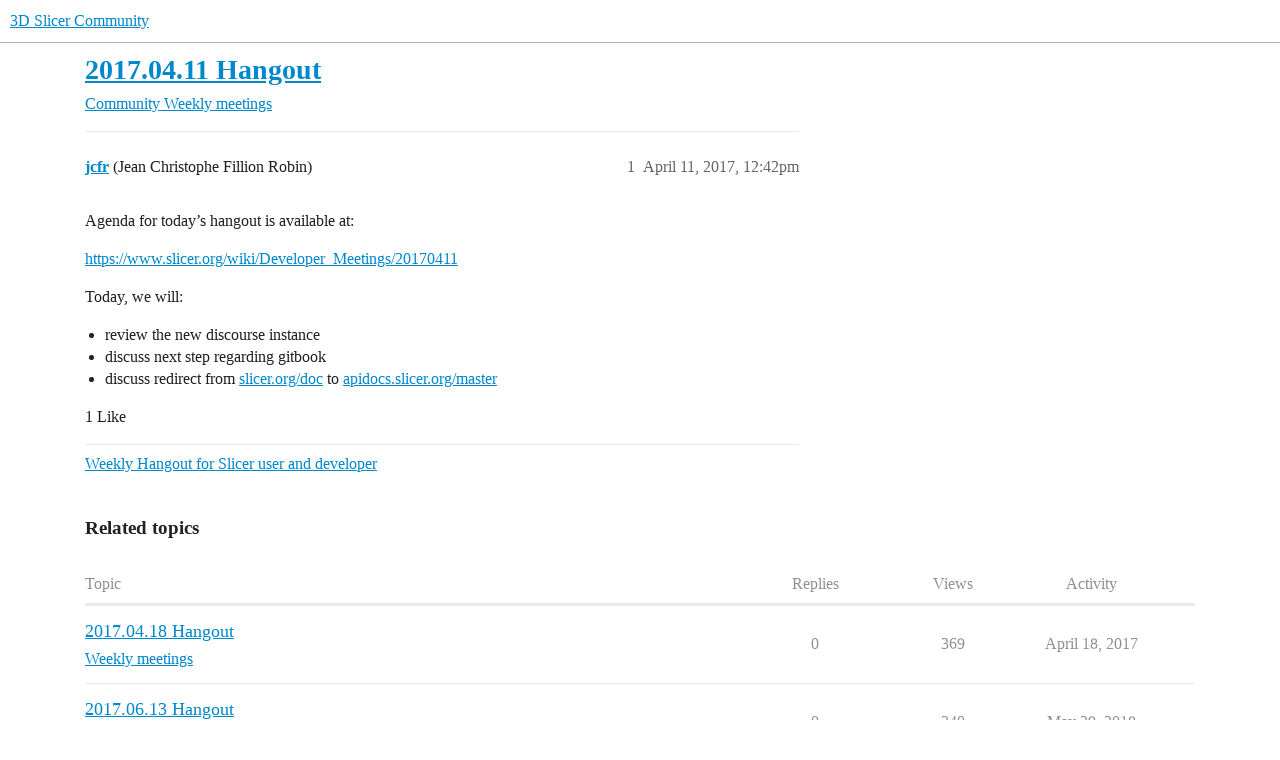

--- FILE ---
content_type: text/html; charset=utf-8
request_url: https://discourse.slicer.org/t/2017-04-11-hangout/2961
body_size: 3526
content:
<!DOCTYPE html>
<html lang="en">
  <head>
    <meta charset="utf-8">
    <title>2017.04.11 Hangout - Weekly meetings - 3D Slicer Community</title>
    <meta name="description" content="Agenda for today’s hangout is available at:  https://www.slicer.org/wiki/Developer_Meetings/20170411  Today, we will:   review the new discourse instance discuss next step regarding gitbook discuss redirect from slicer.org/doc to apidocs.slicer.org/master">
    <meta name="generator" content="Discourse 2025.12.0-latest - https://github.com/discourse/discourse version 4eae41b3a9eef73b39b3ed6e0eb70ca1344175e2">
<link rel="icon" type="image/png" href="https://us1.discourse-cdn.com/flex002/uploads/slicer/optimized/2X/a/a69b4c73a5ce8c17ba1f4486a07b86dbc6851d13_2_32x32.png">
<link rel="apple-touch-icon" type="image/png" href="https://us1.discourse-cdn.com/flex002/uploads/slicer/optimized/2X/4/443ecaee74e1b7fd18b30643df77e5e6f312db00_2_180x180.png">
<meta name="theme-color" media="(prefers-color-scheme: light)" content="#ffffff">
<meta name="theme-color" media="(prefers-color-scheme: dark)" content="#111111">

<meta name="color-scheme" content="light dark">

<meta name="viewport" content="width=device-width, initial-scale=1.0, minimum-scale=1.0, viewport-fit=cover">
<link rel="canonical" href="https://discourse.slicer.org/t/2017-04-11-hangout/2961" />

<link rel="search" type="application/opensearchdescription+xml" href="https://discourse.slicer.org/opensearch.xml" title="3D Slicer Community Search">

    
    <link href="https://sea2.discourse-cdn.com/flex002/stylesheets/color_definitions_simple-light_1_3_57b188ea0ab2a0fab2a45932638f7b056db57b66.css?__ws=discourse.slicer.org" media="(prefers-color-scheme: light)" rel="stylesheet" class="light-scheme" data-scheme-id="1"/><link href="https://sea2.discourse-cdn.com/flex002/stylesheets/color_definitions_dark_2_3_c53825a3ab1ba30bddb33101356ea5df515a7b6c.css?__ws=discourse.slicer.org" media="(prefers-color-scheme: dark)" rel="stylesheet" class="dark-scheme" data-scheme-id="2"/>

<link href="https://sea2.discourse-cdn.com/flex002/stylesheets/common_994a4d3c10ab4f9dbc8a17ead703f883fe351c8c.css?__ws=discourse.slicer.org" media="all" rel="stylesheet" data-target="common"  />

  <link href="https://sea2.discourse-cdn.com/flex002/stylesheets/mobile_994a4d3c10ab4f9dbc8a17ead703f883fe351c8c.css?__ws=discourse.slicer.org" media="(max-width: 39.99999rem)" rel="stylesheet" data-target="mobile"  />
  <link href="https://sea2.discourse-cdn.com/flex002/stylesheets/desktop_994a4d3c10ab4f9dbc8a17ead703f883fe351c8c.css?__ws=discourse.slicer.org" media="(min-width: 40rem)" rel="stylesheet" data-target="desktop"  />



    <link href="https://sea2.discourse-cdn.com/flex002/stylesheets/checklist_994a4d3c10ab4f9dbc8a17ead703f883fe351c8c.css?__ws=discourse.slicer.org" media="all" rel="stylesheet" data-target="checklist"  />
    <link href="https://sea2.discourse-cdn.com/flex002/stylesheets/discourse-adplugin_994a4d3c10ab4f9dbc8a17ead703f883fe351c8c.css?__ws=discourse.slicer.org" media="all" rel="stylesheet" data-target="discourse-adplugin"  />
    <link href="https://sea2.discourse-cdn.com/flex002/stylesheets/discourse-ai_994a4d3c10ab4f9dbc8a17ead703f883fe351c8c.css?__ws=discourse.slicer.org" media="all" rel="stylesheet" data-target="discourse-ai"  />
    <link href="https://sea2.discourse-cdn.com/flex002/stylesheets/discourse-cakeday_994a4d3c10ab4f9dbc8a17ead703f883fe351c8c.css?__ws=discourse.slicer.org" media="all" rel="stylesheet" data-target="discourse-cakeday"  />
    <link href="https://sea2.discourse-cdn.com/flex002/stylesheets/discourse-calendar_994a4d3c10ab4f9dbc8a17ead703f883fe351c8c.css?__ws=discourse.slicer.org" media="all" rel="stylesheet" data-target="discourse-calendar"  />
    <link href="https://sea2.discourse-cdn.com/flex002/stylesheets/discourse-data-explorer_994a4d3c10ab4f9dbc8a17ead703f883fe351c8c.css?__ws=discourse.slicer.org" media="all" rel="stylesheet" data-target="discourse-data-explorer"  />
    <link href="https://sea2.discourse-cdn.com/flex002/stylesheets/discourse-details_994a4d3c10ab4f9dbc8a17ead703f883fe351c8c.css?__ws=discourse.slicer.org" media="all" rel="stylesheet" data-target="discourse-details"  />
    <link href="https://sea2.discourse-cdn.com/flex002/stylesheets/discourse-lazy-videos_994a4d3c10ab4f9dbc8a17ead703f883fe351c8c.css?__ws=discourse.slicer.org" media="all" rel="stylesheet" data-target="discourse-lazy-videos"  />
    <link href="https://sea2.discourse-cdn.com/flex002/stylesheets/discourse-local-dates_994a4d3c10ab4f9dbc8a17ead703f883fe351c8c.css?__ws=discourse.slicer.org" media="all" rel="stylesheet" data-target="discourse-local-dates"  />
    <link href="https://sea2.discourse-cdn.com/flex002/stylesheets/discourse-narrative-bot_994a4d3c10ab4f9dbc8a17ead703f883fe351c8c.css?__ws=discourse.slicer.org" media="all" rel="stylesheet" data-target="discourse-narrative-bot"  />
    <link href="https://sea2.discourse-cdn.com/flex002/stylesheets/discourse-policy_994a4d3c10ab4f9dbc8a17ead703f883fe351c8c.css?__ws=discourse.slicer.org" media="all" rel="stylesheet" data-target="discourse-policy"  />
    <link href="https://sea2.discourse-cdn.com/flex002/stylesheets/discourse-presence_994a4d3c10ab4f9dbc8a17ead703f883fe351c8c.css?__ws=discourse.slicer.org" media="all" rel="stylesheet" data-target="discourse-presence"  />
    <link href="https://sea2.discourse-cdn.com/flex002/stylesheets/discourse-solved_994a4d3c10ab4f9dbc8a17ead703f883fe351c8c.css?__ws=discourse.slicer.org" media="all" rel="stylesheet" data-target="discourse-solved"  />
    <link href="https://sea2.discourse-cdn.com/flex002/stylesheets/discourse-templates_994a4d3c10ab4f9dbc8a17ead703f883fe351c8c.css?__ws=discourse.slicer.org" media="all" rel="stylesheet" data-target="discourse-templates"  />
    <link href="https://sea2.discourse-cdn.com/flex002/stylesheets/discourse-topic-voting_994a4d3c10ab4f9dbc8a17ead703f883fe351c8c.css?__ws=discourse.slicer.org" media="all" rel="stylesheet" data-target="discourse-topic-voting"  />
    <link href="https://sea2.discourse-cdn.com/flex002/stylesheets/footnote_994a4d3c10ab4f9dbc8a17ead703f883fe351c8c.css?__ws=discourse.slicer.org" media="all" rel="stylesheet" data-target="footnote"  />
    <link href="https://sea2.discourse-cdn.com/flex002/stylesheets/hosted-site_994a4d3c10ab4f9dbc8a17ead703f883fe351c8c.css?__ws=discourse.slicer.org" media="all" rel="stylesheet" data-target="hosted-site"  />
    <link href="https://sea2.discourse-cdn.com/flex002/stylesheets/poll_994a4d3c10ab4f9dbc8a17ead703f883fe351c8c.css?__ws=discourse.slicer.org" media="all" rel="stylesheet" data-target="poll"  />
    <link href="https://sea2.discourse-cdn.com/flex002/stylesheets/spoiler-alert_994a4d3c10ab4f9dbc8a17ead703f883fe351c8c.css?__ws=discourse.slicer.org" media="all" rel="stylesheet" data-target="spoiler-alert"  />
    <link href="https://sea2.discourse-cdn.com/flex002/stylesheets/discourse-ai_mobile_994a4d3c10ab4f9dbc8a17ead703f883fe351c8c.css?__ws=discourse.slicer.org" media="(max-width: 39.99999rem)" rel="stylesheet" data-target="discourse-ai_mobile"  />
    <link href="https://sea2.discourse-cdn.com/flex002/stylesheets/discourse-calendar_mobile_994a4d3c10ab4f9dbc8a17ead703f883fe351c8c.css?__ws=discourse.slicer.org" media="(max-width: 39.99999rem)" rel="stylesheet" data-target="discourse-calendar_mobile"  />
    <link href="https://sea2.discourse-cdn.com/flex002/stylesheets/discourse-solved_mobile_994a4d3c10ab4f9dbc8a17ead703f883fe351c8c.css?__ws=discourse.slicer.org" media="(max-width: 39.99999rem)" rel="stylesheet" data-target="discourse-solved_mobile"  />
    <link href="https://sea2.discourse-cdn.com/flex002/stylesheets/discourse-topic-voting_mobile_994a4d3c10ab4f9dbc8a17ead703f883fe351c8c.css?__ws=discourse.slicer.org" media="(max-width: 39.99999rem)" rel="stylesheet" data-target="discourse-topic-voting_mobile"  />
    <link href="https://sea2.discourse-cdn.com/flex002/stylesheets/discourse-ai_desktop_994a4d3c10ab4f9dbc8a17ead703f883fe351c8c.css?__ws=discourse.slicer.org" media="(min-width: 40rem)" rel="stylesheet" data-target="discourse-ai_desktop"  />
    <link href="https://sea2.discourse-cdn.com/flex002/stylesheets/discourse-topic-voting_desktop_994a4d3c10ab4f9dbc8a17ead703f883fe351c8c.css?__ws=discourse.slicer.org" media="(min-width: 40rem)" rel="stylesheet" data-target="discourse-topic-voting_desktop"  />
    <link href="https://sea2.discourse-cdn.com/flex002/stylesheets/poll_desktop_994a4d3c10ab4f9dbc8a17ead703f883fe351c8c.css?__ws=discourse.slicer.org" media="(min-width: 40rem)" rel="stylesheet" data-target="poll_desktop"  />

  <link href="https://sea2.discourse-cdn.com/flex002/stylesheets/common_theme_3_1a96f606f70b33a81e2e2df354a0e94569f7d2cd.css?__ws=discourse.slicer.org" media="all" rel="stylesheet" data-target="common_theme" data-theme-id="3" data-theme-name="default"/>
    
    

    
    <meta id="data-ga-universal-analytics" data-tracking-code="G-8XCTK77BLP" data-json="{&quot;cookieDomain&quot;:&quot;auto&quot;}" data-auto-link-domains="">

  <script async src="https://www.googletagmanager.com/gtag/js?id=G-8XCTK77BLP" nonce="wCodMI5HFcaIuZaPHrI0MGQmj"></script>
  <script defer src="https://us1.discourse-cdn.com/flex002/assets/google-universal-analytics-v4-ba0fc09a.br.js" data-discourse-entrypoint="google-universal-analytics-v4" nonce="wCodMI5HFcaIuZaPHrI0MGQmj"></script>


        <link rel="alternate nofollow" type="application/rss+xml" title="RSS feed of &#39;2017.04.11 Hangout&#39;" href="https://discourse.slicer.org/t/2017-04-11-hangout/2961.rss" />
    <meta property="og:site_name" content="3D Slicer Community" />
<meta property="og:type" content="website" />
<meta name="twitter:card" content="summary" />
<meta name="twitter:image" content="https://us1.discourse-cdn.com/flex002/uploads/slicer/original/3X/6/f/6f37ece6aba024ecbb31c86594bca2e9f17c4e3d.png" />
<meta property="og:image" content="https://us1.discourse-cdn.com/flex002/uploads/slicer/original/3X/6/f/6f37ece6aba024ecbb31c86594bca2e9f17c4e3d.png" />
<meta property="og:url" content="https://discourse.slicer.org/t/2017-04-11-hangout/2961" />
<meta name="twitter:url" content="https://discourse.slicer.org/t/2017-04-11-hangout/2961" />
<meta property="og:title" content="2017.04.11 Hangout" />
<meta name="twitter:title" content="2017.04.11 Hangout" />
<meta property="og:description" content="Agenda for today’s hangout is available at:  https://www.slicer.org/wiki/Developer_Meetings/20170411  Today, we will:   review the new discourse instance discuss next step regarding gitbook discuss redirect from slicer.org/doc to apidocs.slicer.org/master" />
<meta name="twitter:description" content="Agenda for today’s hangout is available at:  https://www.slicer.org/wiki/Developer_Meetings/20170411  Today, we will:   review the new discourse instance discuss next step regarding gitbook discuss redirect from slicer.org/doc to apidocs.slicer.org/master" />
<meta property="og:article:section" content="Community" />
<meta property="og:article:section:color" content="F7941D" />
<meta property="og:article:section" content="Weekly meetings" />
<meta property="og:article:section:color" content="12A89D" />
<meta property="article:published_time" content="2017-04-11T12:42:53+00:00" />
<meta property="og:ignore_canonical" content="true" />


    
  </head>
  <body class="crawler ">
    
    <header>
  <a href="/">3D Slicer Community</a>
</header>

    <div id="main-outlet" class="wrap" role="main">
        <div id="topic-title">
    <h1>
      <a href="/t/2017-04-11-hangout/2961">2017.04.11 Hangout</a>
    </h1>

      <div class="topic-category" itemscope itemtype="http://schema.org/BreadcrumbList">
          <span itemprop="itemListElement" itemscope itemtype="http://schema.org/ListItem">
            <a href="/c/community/12" class="badge-wrapper bullet" itemprop="item">
              <span class='badge-category-bg' style='background-color: #F7941D'></span>
              <span class='badge-category clear-badge'>
                <span class='category-name' itemprop='name'>Community</span>
              </span>
            </a>
            <meta itemprop="position" content="1" />
          </span>
          <span itemprop="itemListElement" itemscope itemtype="http://schema.org/ListItem">
            <a href="/c/community/hangout/20" class="badge-wrapper bullet" itemprop="item">
              <span class='badge-category-bg' style='background-color: #12A89D'></span>
              <span class='badge-category clear-badge'>
                <span class='category-name' itemprop='name'>Weekly meetings</span>
              </span>
            </a>
            <meta itemprop="position" content="2" />
          </span>
      </div>

  </div>

  

    <div itemscope itemtype='http://schema.org/DiscussionForumPosting'>
      <meta itemprop='headline' content='2017.04.11 Hangout'>
      <link itemprop='url' href='https://discourse.slicer.org/t/2017-04-11-hangout/2961'>
      <meta itemprop='datePublished' content='2017-04-11T12:42:53Z'>
        <meta itemprop='articleSection' content='Weekly meetings'>
      <meta itemprop='keywords' content=''>
      <div itemprop='publisher' itemscope itemtype="http://schema.org/Organization">
        <meta itemprop='name' content='3D Slicer'>
      </div>


          <div id='post_1'  class='topic-body crawler-post'>
            <div class='crawler-post-meta'>
              <span class="creator" itemprop="author" itemscope itemtype="http://schema.org/Person">
                <a itemprop="url" rel='nofollow' href='https://discourse.slicer.org/u/jcfr'><span itemprop='name'>jcfr</span></a>
                (Jean Christophe Fillion Robin)
              </span>

                <link itemprop="mainEntityOfPage" href="https://discourse.slicer.org/t/2017-04-11-hangout/2961">


              <span class="crawler-post-infos">
                  <time  datetime='2017-04-11T12:42:53Z' class='post-time'>
                    April 11, 2017, 12:42pm
                  </time>
                  <meta itemprop='dateModified' content='2017-04-11T12:42:53Z'>
              <span itemprop='position'>1</span>
              </span>
            </div>
            <div class='post' itemprop='text'>
              <p>Agenda for today’s hangout is available at:</p>
<p><a href="https://www.slicer.org/wiki/Developer_Meetings/20170411">https://www.slicer.org/wiki/Developer_Meetings/20170411</a></p>
<p>Today, we will:</p>
<ul>
<li>review the new discourse instance</li>
<li>discuss next step regarding gitbook</li>
<li>discuss redirect from <a href="http://slicer.org/doc">slicer.org/doc</a> to <a href="http://apidocs.slicer.org/master">apidocs.slicer.org/master</a>
</li>
</ul>
            </div>

            <div itemprop="interactionStatistic" itemscope itemtype="http://schema.org/InteractionCounter">
              <meta itemprop="interactionType" content="http://schema.org/LikeAction"/>
              <meta itemprop="userInteractionCount" content="1" />
              <span class='post-likes'>1 Like</span>
            </div>

                <div class='crawler-linkback-list' itemscope itemtype='http://schema.org/ItemList'>
                      <div itemprop='itemListElement' itemscope itemtype='http://schema.org/ListItem'>
                        <a itemprop='url' href="https://discourse.slicer.org/t/weekly-hangout-for-slicer-user-and-developer/53/2">Weekly Hangout for Slicer user and developer</a>
                        <meta itemprop='position' content='4'>
                      </div>
                </div>

            
          </div>
    </div>


    <div id="related-topics" class="more-topics__list " role="complementary" aria-labelledby="related-topics-title">
  <h3 id="related-topics-title" class="more-topics__list-title">
    Related topics
  </h3>
  <div class="topic-list-container" itemscope itemtype='http://schema.org/ItemList'>
    <meta itemprop='itemListOrder' content='http://schema.org/ItemListOrderDescending'>
    <table class='topic-list'>
      <thead>
        <tr>
          <th>Topic</th>
          <th></th>
          <th class="replies">Replies</th>
          <th class="views">Views</th>
          <th>Activity</th>
        </tr>
      </thead>
      <tbody>
          <tr class="topic-list-item" id="topic-list-item-2962">
            <td class="main-link" itemprop='itemListElement' itemscope itemtype='http://schema.org/ListItem'>
              <meta itemprop='position' content='1'>
              <span class="link-top-line">
                <a itemprop='url' href='https://discourse.slicer.org/t/2017-04-18-hangout/2962' class='title raw-link raw-topic-link'>2017.04.18 Hangout</a>
              </span>
              <div class="link-bottom-line">
                  <a href='/c/community/hangout/20' class='badge-wrapper bullet'>
                    <span class='badge-category-bg' style='background-color: #12A89D'></span>
                    <span class='badge-category clear-badge'>
                      <span class='category-name'>Weekly meetings</span>
                    </span>
                  </a>
                  <div class="discourse-tags">
                  </div>
              </div>
            </td>
            <td class="replies">
              <span class='posts' title='posts'>0</span>
            </td>
            <td class="views">
              <span class='views' title='views'>369</span>
            </td>
            <td>
              April 18, 2017
            </td>
          </tr>
          <tr class="topic-list-item" id="topic-list-item-2971">
            <td class="main-link" itemprop='itemListElement' itemscope itemtype='http://schema.org/ListItem'>
              <meta itemprop='position' content='2'>
              <span class="link-top-line">
                <a itemprop='url' href='https://discourse.slicer.org/t/2017-06-13-hangout/2971' class='title raw-link raw-topic-link'>2017.06.13 Hangout</a>
              </span>
              <div class="link-bottom-line">
                  <a href='/c/community/hangout/20' class='badge-wrapper bullet'>
                    <span class='badge-category-bg' style='background-color: #12A89D'></span>
                    <span class='badge-category clear-badge'>
                      <span class='category-name'>Weekly meetings</span>
                    </span>
                  </a>
                  <div class="discourse-tags">
                  </div>
              </div>
            </td>
            <td class="replies">
              <span class='posts' title='posts'>0</span>
            </td>
            <td class="views">
              <span class='views' title='views'>340</span>
            </td>
            <td>
              May 29, 2018
            </td>
          </tr>
          <tr class="topic-list-item" id="topic-list-item-2980">
            <td class="main-link" itemprop='itemListElement' itemscope itemtype='http://schema.org/ListItem'>
              <meta itemprop='position' content='3'>
              <span class="link-top-line">
                <a itemprop='url' href='https://discourse.slicer.org/t/2017-09-15-hangout/2980' class='title raw-link raw-topic-link'>2017.09.15 Hangout</a>
              </span>
              <div class="link-bottom-line">
                  <a href='/c/community/hangout/20' class='badge-wrapper bullet'>
                    <span class='badge-category-bg' style='background-color: #12A89D'></span>
                    <span class='badge-category clear-badge'>
                      <span class='category-name'>Weekly meetings</span>
                    </span>
                  </a>
                  <div class="discourse-tags">
                  </div>
              </div>
            </td>
            <td class="replies">
              <span class='posts' title='posts'>0</span>
            </td>
            <td class="views">
              <span class='views' title='views'>341</span>
            </td>
            <td>
              August 15, 2017
            </td>
          </tr>
          <tr class="topic-list-item" id="topic-list-item-2988">
            <td class="main-link" itemprop='itemListElement' itemscope itemtype='http://schema.org/ListItem'>
              <meta itemprop='position' content='4'>
              <span class="link-top-line">
                <a itemprop='url' href='https://discourse.slicer.org/t/2017-10-10-hangout/2988' class='title raw-link raw-topic-link'>2017.10.10 Hangout</a>
              </span>
              <div class="link-bottom-line">
                  <a href='/c/community/hangout/20' class='badge-wrapper bullet'>
                    <span class='badge-category-bg' style='background-color: #12A89D'></span>
                    <span class='badge-category clear-badge'>
                      <span class='category-name'>Weekly meetings</span>
                    </span>
                  </a>
                  <div class="discourse-tags">
                  </div>
              </div>
            </td>
            <td class="replies">
              <span class='posts' title='posts'>0</span>
            </td>
            <td class="views">
              <span class='views' title='views'>368</span>
            </td>
            <td>
              October 10, 2017
            </td>
          </tr>
          <tr class="topic-list-item" id="topic-list-item-2990">
            <td class="main-link" itemprop='itemListElement' itemscope itemtype='http://schema.org/ListItem'>
              <meta itemprop='position' content='5'>
              <span class="link-top-line">
                <a itemprop='url' href='https://discourse.slicer.org/t/2017-10-24-hangout/2990' class='title raw-link raw-topic-link'>2017.10.24 Hangout</a>
              </span>
              <div class="link-bottom-line">
                  <a href='/c/community/hangout/20' class='badge-wrapper bullet'>
                    <span class='badge-category-bg' style='background-color: #12A89D'></span>
                    <span class='badge-category clear-badge'>
                      <span class='category-name'>Weekly meetings</span>
                    </span>
                  </a>
                  <div class="discourse-tags">
                  </div>
              </div>
            </td>
            <td class="replies">
              <span class='posts' title='posts'>0</span>
            </td>
            <td class="views">
              <span class='views' title='views'>421</span>
            </td>
            <td>
              October 24, 2017
            </td>
          </tr>
      </tbody>
    </table>
  </div>
</div>





    </div>
    <footer class="container wrap">
  <nav class='crawler-nav'>
    <ul>
      <li itemscope itemtype='http://schema.org/SiteNavigationElement'>
        <span itemprop='name'>
          <a href='/' itemprop="url">Home </a>
        </span>
      </li>
      <li itemscope itemtype='http://schema.org/SiteNavigationElement'>
        <span itemprop='name'>
          <a href='/categories' itemprop="url">Categories </a>
        </span>
      </li>
      <li itemscope itemtype='http://schema.org/SiteNavigationElement'>
        <span itemprop='name'>
          <a href='/guidelines' itemprop="url">Guidelines </a>
        </span>
      </li>
        <li itemscope itemtype='http://schema.org/SiteNavigationElement'>
          <span itemprop='name'>
            <a href='/tos' itemprop="url">Terms of Service </a>
          </span>
        </li>
        <li itemscope itemtype='http://schema.org/SiteNavigationElement'>
          <span itemprop='name'>
            <a href='/privacy' itemprop="url">Privacy Policy </a>
          </span>
        </li>
    </ul>
  </nav>
  <p class='powered-by-link'>Powered by <a href="https://www.discourse.org">Discourse</a>, best viewed with JavaScript enabled</p>
</footer>

    
    
  </body>
  
</html>


--- FILE ---
content_type: text/css
request_url: https://sea2.discourse-cdn.com/flex002/stylesheets/discourse-narrative-bot_994a4d3c10ab4f9dbc8a17ead703f883fe351c8c.css?__ws=discourse.slicer.org
body_size: -173
content:
article[data-user-id="-2"] div.cooked iframe{border:0}
/*# sourceMappingURL=discourse-narrative-bot_994a4d3c10ab4f9dbc8a17ead703f883fe351c8c.css.map?__ws=discourse.slicer.org */


--- FILE ---
content_type: text/css
request_url: https://sea2.discourse-cdn.com/flex002/stylesheets/discourse-topic-voting_desktop_994a4d3c10ab4f9dbc8a17ead703f883fe351c8c.css?__ws=discourse.slicer.org
body_size: -175
content:
.vote-count-wrapper{font-size:var(--font-up-2);height:40px}
/*# sourceMappingURL=discourse-topic-voting_desktop_994a4d3c10ab4f9dbc8a17ead703f883fe351c8c.css.map?__ws=discourse.slicer.org */

--- FILE ---
content_type: text/css
request_url: https://sea2.discourse-cdn.com/flex002/stylesheets/common_theme_3_1a96f606f70b33a81e2e2df354a0e94569f7d2cd.css?__ws=discourse.slicer.org
body_size: -125
content:
.fa-heart:before{content:"👍"}.fa-heart-o{content:"👍"}button.like:hover{color:#fdb61e !important;background:#c6ffce !important}button.has-like{color:#fdb61e !important}
/*# sourceMappingURL=common_theme_3_1a96f606f70b33a81e2e2df354a0e94569f7d2cd.css.map?__ws=discourse.slicer.org */

--- FILE ---
content_type: text/css
request_url: https://sea2.discourse-cdn.com/flex002/stylesheets/discourse-topic-voting_mobile_994a4d3c10ab4f9dbc8a17ead703f883fe351c8c.css?__ws=discourse.slicer.org
body_size: -31
content:
.title-voting{width:100%;float:none;max-width:none;text-align:inherit}.rtl .title-voting{float:none}.voting-wrapper{display:flex;align-items:center}.vote-count-wrapper{min-width:70px;box-sizing:border-box;min-height:30px}.vote-button{max-width:10em;margin-left:.5em;margin-top:0;white-space:nowrap}.rtl .vote-button{margin-left:0;margin-right:.5em}.voting-popup-menu{width:calc(100vw - 100px)}
/*# sourceMappingURL=discourse-topic-voting_mobile_994a4d3c10ab4f9dbc8a17ead703f883fe351c8c.css.map?__ws=discourse.slicer.org */